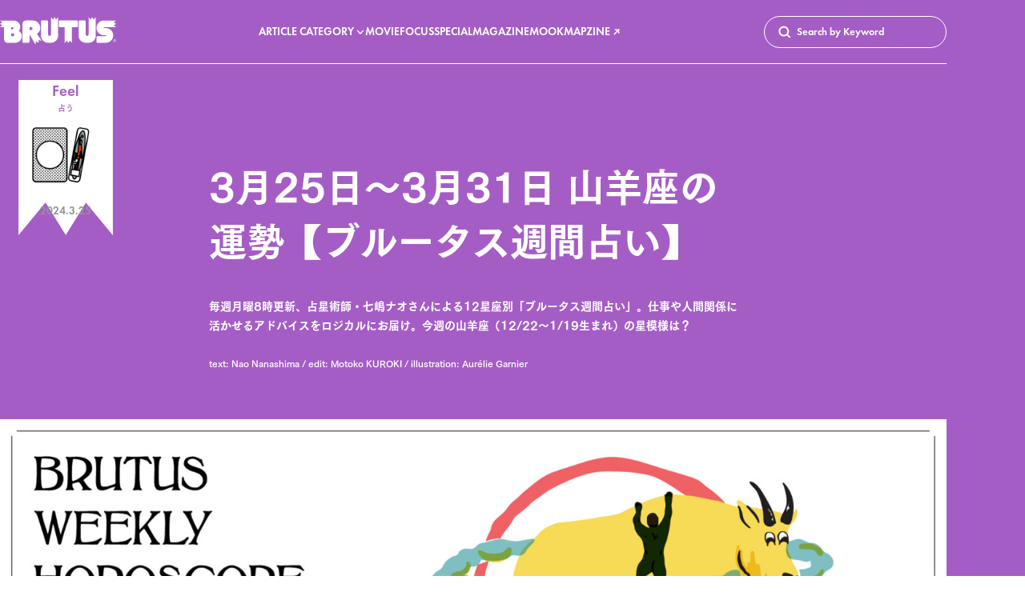

--- FILE ---
content_type: text/html; charset=utf-8
request_url: https://www.google.com/recaptcha/api2/aframe
body_size: 184
content:
<!DOCTYPE HTML><html><head><meta http-equiv="content-type" content="text/html; charset=UTF-8"></head><body><script nonce="H2y_Ydd-XOH6JkYk15OYpQ">/** Anti-fraud and anti-abuse applications only. See google.com/recaptcha */ try{var clients={'sodar':'https://pagead2.googlesyndication.com/pagead/sodar?'};window.addEventListener("message",function(a){try{if(a.source===window.parent){var b=JSON.parse(a.data);var c=clients[b['id']];if(c){var d=document.createElement('img');d.src=c+b['params']+'&rc='+(localStorage.getItem("rc::a")?sessionStorage.getItem("rc::b"):"");window.document.body.appendChild(d);sessionStorage.setItem("rc::e",parseInt(sessionStorage.getItem("rc::e")||0)+1);localStorage.setItem("rc::h",'1765679433770');}}}catch(b){}});window.parent.postMessage("_grecaptcha_ready", "*");}catch(b){}</script></body></html>

--- FILE ---
content_type: application/javascript
request_url: https://brutus.jp/wp-content/themes/brutus/assets/build/swiper.esm.1f105ea2.js
body_size: 15808
content:
var ce=Object.defineProperty;var u=(e,E)=>ce(e,"name",{value:E,configurable:!0});import{s as fe,$ as W,g as F,a as q,n as w,b as R,c as de,i as ue}from"./main.d8d84f85.js";import{A as qe,L as Be,N as Ne,P as Ve,d as _e,S as je,S as Fe}from"./main.d8d84f85.js";function xe({swiper:e,extendParams:E,on:c}){E({virtual:{enabled:!1,slides:[],cache:!0,renderSlide:null,renderExternal:null,renderExternalUpdate:!0,addSlidesBefore:0,addSlidesAfter:0}});let y;e.virtual={cache:{},from:void 0,to:void 0,slides:[],offset:0,slidesGrid:[]};function x(t,a){const n=e.params.virtual;if(n.cache&&e.virtual.cache[a])return e.virtual.cache[a];const m=n.renderSlide?W(n.renderSlide.call(e,t,a)):W(`<div class="${e.params.slideClass}" data-swiper-slide-index="${a}">${t}</div>`);return m.attr("data-swiper-slide-index")||m.attr("data-swiper-slide-index",a),n.cache&&(e.virtual.cache[a]=m),m}u(x,"renderSlide");function p(t){const{slidesPerView:a,slidesPerGroup:n,centeredSlides:m}=e.params,{addSlidesBefore:o,addSlidesAfter:d}=e.params.virtual,{from:r,to:h,slides:g,slidesGrid:$,offset:S}=e.virtual;e.params.cssMode||e.updateActiveIndex();const b=e.activeIndex||0;let z;e.rtlTranslate?z="right":z=e.isHorizontal()?"left":"top";let P,X;m?(P=Math.floor(a/2)+n+d,X=Math.floor(a/2)+n+o):(P=a+(n-1)+d,X=n+o);const C=Math.max((b||0)-X,0),Y=Math.min((b||0)+P,g.length-1),T=(e.slidesGrid[C]||0)-(e.slidesGrid[0]||0);Object.assign(e.virtual,{from:C,to:Y,offset:T,slidesGrid:e.slidesGrid});function A(){e.updateSlides(),e.updateProgress(),e.updateSlidesClasses(),e.lazy&&e.params.lazy.enabled&&e.lazy.load()}if(u(A,"onRendered"),r===C&&h===Y&&!t){e.slidesGrid!==$&&T!==S&&e.slides.css(z,`${T}px`),e.updateProgress();return}if(e.params.virtual.renderExternal){e.params.virtual.renderExternal.call(e,{offset:T,from:C,to:Y,slides:u(function(){const v=[];for(let M=C;M<=Y;M+=1)v.push(g[M]);return v},"getSlides")()}),e.params.virtual.renderExternalUpdate&&A();return}const H=[],L=[];if(t)e.$wrapperEl.find(`.${e.params.slideClass}`).remove();else for(let O=r;O<=h;O+=1)(O<C||O>Y)&&e.$wrapperEl.find(`.${e.params.slideClass}[data-swiper-slide-index="${O}"]`).remove();for(let O=0;O<g.length;O+=1)O>=C&&O<=Y&&(typeof h=="undefined"||t?L.push(O):(O>h&&L.push(O),O<r&&H.push(O)));L.forEach(O=>{e.$wrapperEl.append(x(g[O],O))}),H.sort((O,v)=>v-O).forEach(O=>{e.$wrapperEl.prepend(x(g[O],O))}),e.$wrapperEl.children(".swiper-slide").css(z,`${T}px`),A()}u(p,"update");function f(t){if(typeof t=="object"&&"length"in t)for(let a=0;a<t.length;a+=1)t[a]&&e.virtual.slides.push(t[a]);else e.virtual.slides.push(t);p(!0)}u(f,"appendSlide");function i(t){const a=e.activeIndex;let n=a+1,m=1;if(Array.isArray(t)){for(let o=0;o<t.length;o+=1)t[o]&&e.virtual.slides.unshift(t[o]);n=a+t.length,m=t.length}else e.virtual.slides.unshift(t);if(e.params.virtual.cache){const o=e.virtual.cache,d={};Object.keys(o).forEach(r=>{const h=o[r],g=h.attr("data-swiper-slide-index");g&&h.attr("data-swiper-slide-index",parseInt(g,10)+m),d[parseInt(r,10)+m]=h}),e.virtual.cache=d}p(!0),e.slideTo(n,0)}u(i,"prependSlide");function l(t){if(typeof t=="undefined"||t===null)return;let a=e.activeIndex;if(Array.isArray(t))for(let n=t.length-1;n>=0;n-=1)e.virtual.slides.splice(t[n],1),e.params.virtual.cache&&delete e.virtual.cache[t[n]],t[n]<a&&(a-=1),a=Math.max(a,0);else e.virtual.slides.splice(t,1),e.params.virtual.cache&&delete e.virtual.cache[t],t<a&&(a-=1),a=Math.max(a,0);p(!0),e.slideTo(a,0)}u(l,"removeSlide");function s(){e.virtual.slides=[],e.params.virtual.cache&&(e.virtual.cache={}),p(!0),e.slideTo(0,0)}u(s,"removeAllSlides"),c("beforeInit",()=>{!e.params.virtual.enabled||(e.virtual.slides=e.params.virtual.slides,e.classNames.push(`${e.params.containerModifierClass}virtual`),e.params.watchSlidesProgress=!0,e.originalParams.watchSlidesProgress=!0,e.params.initialSlide||p())}),c("setTranslate",()=>{!e.params.virtual.enabled||(e.params.cssMode&&!e._immediateVirtual?(clearTimeout(y),y=setTimeout(()=>{p()},100)):p())}),c("init update resize",()=>{!e.params.virtual.enabled||e.params.cssMode&&fe(e.wrapperEl,"--swiper-virtual-size",`${e.virtualSize}px`)}),Object.assign(e.virtual,{appendSlide:f,prependSlide:i,removeSlide:l,removeAllSlides:s,update:p})}u(xe,"Virtual");function ye({swiper:e,extendParams:E,on:c,emit:y}){const x=F(),p=q();e.keyboard={enabled:!1},E({keyboard:{enabled:!1,onlyInViewport:!0,pageUpDown:!0}});function f(s){if(!e.enabled)return;const{rtlTranslate:t}=e;let a=s;a.originalEvent&&(a=a.originalEvent);const n=a.keyCode||a.charCode,m=e.params.keyboard.pageUpDown,o=m&&n===33,d=m&&n===34,r=n===37,h=n===39,g=n===38,$=n===40;if(!e.allowSlideNext&&(e.isHorizontal()&&h||e.isVertical()&&$||d)||!e.allowSlidePrev&&(e.isHorizontal()&&r||e.isVertical()&&g||o))return!1;if(!(a.shiftKey||a.altKey||a.ctrlKey||a.metaKey)&&!(x.activeElement&&x.activeElement.nodeName&&(x.activeElement.nodeName.toLowerCase()==="input"||x.activeElement.nodeName.toLowerCase()==="textarea"))){if(e.params.keyboard.onlyInViewport&&(o||d||r||h||g||$)){let S=!1;if(e.$el.parents(`.${e.params.slideClass}`).length>0&&e.$el.parents(`.${e.params.slideActiveClass}`).length===0)return;const b=e.$el,z=b[0].clientWidth,P=b[0].clientHeight,X=p.innerWidth,C=p.innerHeight,Y=e.$el.offset();t&&(Y.left-=e.$el[0].scrollLeft);const T=[[Y.left,Y.top],[Y.left+z,Y.top],[Y.left,Y.top+P],[Y.left+z,Y.top+P]];for(let A=0;A<T.length;A+=1){const H=T[A];if(H[0]>=0&&H[0]<=X&&H[1]>=0&&H[1]<=C){if(H[0]===0&&H[1]===0)continue;S=!0}}if(!S)return}e.isHorizontal()?((o||d||r||h)&&(a.preventDefault?a.preventDefault():a.returnValue=!1),((d||h)&&!t||(o||r)&&t)&&e.slideNext(),((o||r)&&!t||(d||h)&&t)&&e.slidePrev()):((o||d||g||$)&&(a.preventDefault?a.preventDefault():a.returnValue=!1),(d||$)&&e.slideNext(),(o||g)&&e.slidePrev()),y("keyPress",n)}}u(f,"handle");function i(){e.keyboard.enabled||(W(x).on("keydown",f),e.keyboard.enabled=!0)}u(i,"enable");function l(){!e.keyboard.enabled||(W(x).off("keydown",f),e.keyboard.enabled=!1)}u(l,"disable"),c("init",()=>{e.params.keyboard.enabled&&i()}),c("destroy",()=>{e.keyboard.enabled&&l()}),Object.assign(e.keyboard,{enable:i,disable:l})}u(ye,"Keyboard");function be({swiper:e,extendParams:E,on:c,emit:y}){const x=q();E({mousewheel:{enabled:!1,releaseOnEdges:!1,invert:!1,forceToAxis:!1,sensitivity:1,eventsTarget:"container",thresholdDelta:null,thresholdTime:null}}),e.mousewheel={enabled:!1};let p,f=R(),i;const l=[];function s(g){let z=0,P=0,X=0,C=0;return"detail"in g&&(P=g.detail),"wheelDelta"in g&&(P=-g.wheelDelta/120),"wheelDeltaY"in g&&(P=-g.wheelDeltaY/120),"wheelDeltaX"in g&&(z=-g.wheelDeltaX/120),"axis"in g&&g.axis===g.HORIZONTAL_AXIS&&(z=P,P=0),X=z*10,C=P*10,"deltaY"in g&&(C=g.deltaY),"deltaX"in g&&(X=g.deltaX),g.shiftKey&&!X&&(X=C,C=0),(X||C)&&g.deltaMode&&(g.deltaMode===1?(X*=40,C*=40):(X*=800,C*=800)),X&&!z&&(z=X<1?-1:1),C&&!P&&(P=C<1?-1:1),{spinX:z,spinY:P,pixelX:X,pixelY:C}}u(s,"normalize");function t(){!e.enabled||(e.mouseEntered=!0)}u(t,"handleMouseEnter");function a(){!e.enabled||(e.mouseEntered=!1)}u(a,"handleMouseLeave");function n(g){return e.params.mousewheel.thresholdDelta&&g.delta<e.params.mousewheel.thresholdDelta||e.params.mousewheel.thresholdTime&&R()-f<e.params.mousewheel.thresholdTime?!1:g.delta>=6&&R()-f<60?!0:(g.direction<0?(!e.isEnd||e.params.loop)&&!e.animating&&(e.slideNext(),y("scroll",g.raw)):(!e.isBeginning||e.params.loop)&&!e.animating&&(e.slidePrev(),y("scroll",g.raw)),f=new x.Date().getTime(),!1)}u(n,"animateSlider");function m(g){const $=e.params.mousewheel;if(g.direction<0){if(e.isEnd&&!e.params.loop&&$.releaseOnEdges)return!0}else if(e.isBeginning&&!e.params.loop&&$.releaseOnEdges)return!0;return!1}u(m,"releaseScroll");function o(g){let $=g,S=!0;if(!e.enabled)return;const b=e.params.mousewheel;e.params.cssMode&&$.preventDefault();let z=e.$el;if(e.params.mousewheel.eventsTarget!=="container"&&(z=W(e.params.mousewheel.eventsTarget)),!e.mouseEntered&&!z[0].contains($.target)&&!b.releaseOnEdges)return!0;$.originalEvent&&($=$.originalEvent);let P=0;const X=e.rtlTranslate?-1:1,C=s($);if(b.forceToAxis)if(e.isHorizontal())if(Math.abs(C.pixelX)>Math.abs(C.pixelY))P=-C.pixelX*X;else return!0;else if(Math.abs(C.pixelY)>Math.abs(C.pixelX))P=-C.pixelY;else return!0;else P=Math.abs(C.pixelX)>Math.abs(C.pixelY)?-C.pixelX*X:-C.pixelY;if(P===0)return!0;b.invert&&(P=-P);let Y=e.getTranslate()+P*b.sensitivity;if(Y>=e.minTranslate()&&(Y=e.minTranslate()),Y<=e.maxTranslate()&&(Y=e.maxTranslate()),S=e.params.loop?!0:!(Y===e.minTranslate()||Y===e.maxTranslate()),S&&e.params.nested&&$.stopPropagation(),!e.params.freeMode||!e.params.freeMode.enabled){const T={time:R(),delta:Math.abs(P),direction:Math.sign(P),raw:g};l.length>=2&&l.shift();const A=l.length?l[l.length-1]:void 0;if(l.push(T),A?(T.direction!==A.direction||T.delta>A.delta||T.time>A.time+150)&&n(T):n(T),m(T))return!0}else{const T={time:R(),delta:Math.abs(P),direction:Math.sign(P)},A=i&&T.time<i.time+500&&T.delta<=i.delta&&T.direction===i.direction;if(!A){i=void 0,e.params.loop&&e.loopFix();let H=e.getTranslate()+P*b.sensitivity;const L=e.isBeginning,O=e.isEnd;if(H>=e.minTranslate()&&(H=e.minTranslate()),H<=e.maxTranslate()&&(H=e.maxTranslate()),e.setTransition(0),e.setTranslate(H),e.updateProgress(),e.updateActiveIndex(),e.updateSlidesClasses(),(!L&&e.isBeginning||!O&&e.isEnd)&&e.updateSlidesClasses(),e.params.freeMode.sticky){clearTimeout(p),p=void 0,l.length>=15&&l.shift();const v=l.length?l[l.length-1]:void 0,M=l[0];if(l.push(T),v&&(T.delta>v.delta||T.direction!==v.direction))l.splice(0);else if(l.length>=15&&T.time-M.time<500&&M.delta-T.delta>=1&&T.delta<=6){const I=P>0?.8:.2;i=T,l.splice(0),p=w(()=>{e.slideToClosest(e.params.speed,!0,void 0,I)},0)}p||(p=w(()=>{i=T,l.splice(0),e.slideToClosest(e.params.speed,!0,void 0,.5)},500))}if(A||y("scroll",$),e.params.autoplay&&e.params.autoplayDisableOnInteraction&&e.autoplay.stop(),H===e.minTranslate()||H===e.maxTranslate())return!0}}return $.preventDefault?$.preventDefault():$.returnValue=!1,!1}u(o,"handle");function d(g){let $=e.$el;e.params.mousewheel.eventsTarget!=="container"&&($=W(e.params.mousewheel.eventsTarget)),$[g]("mouseenter",t),$[g]("mouseleave",a),$[g]("wheel",o)}u(d,"events");function r(){return e.params.cssMode?(e.wrapperEl.removeEventListener("wheel",o),!0):e.mousewheel.enabled?!1:(d("on"),e.mousewheel.enabled=!0,!0)}u(r,"enable");function h(){return e.params.cssMode?(e.wrapperEl.addEventListener(event,o),!0):e.mousewheel.enabled?(d("off"),e.mousewheel.enabled=!1,!0):!1}u(h,"disable"),c("init",()=>{!e.params.mousewheel.enabled&&e.params.cssMode&&h(),e.params.mousewheel.enabled&&r()}),c("destroy",()=>{e.params.cssMode&&r(),e.mousewheel.enabled&&h()}),Object.assign(e.mousewheel,{enable:r,disable:h})}u(be,"Mousewheel");function Te({swiper:e,extendParams:E,on:c}){E({parallax:{enabled:!1}});const y=u((f,i)=>{const{rtl:l}=e,s=W(f),t=l?-1:1,a=s.attr("data-swiper-parallax")||"0";let n=s.attr("data-swiper-parallax-x"),m=s.attr("data-swiper-parallax-y");const o=s.attr("data-swiper-parallax-scale"),d=s.attr("data-swiper-parallax-opacity");if(n||m?(n=n||"0",m=m||"0"):e.isHorizontal()?(n=a,m="0"):(m=a,n="0"),n.indexOf("%")>=0?n=`${parseInt(n,10)*i*t}%`:n=`${n*i*t}px`,m.indexOf("%")>=0?m=`${parseInt(m,10)*i}%`:m=`${m*i}px`,typeof d!="undefined"&&d!==null){const r=d-(d-1)*(1-Math.abs(i));s[0].style.opacity=r}if(typeof o=="undefined"||o===null)s.transform(`translate3d(${n}, ${m}, 0px)`);else{const r=o-(o-1)*(1-Math.abs(i));s.transform(`translate3d(${n}, ${m}, 0px) scale(${r})`)}},"setTransform"),x=u(()=>{const{$el:f,slides:i,progress:l,snapGrid:s}=e;f.children("[data-swiper-parallax], [data-swiper-parallax-x], [data-swiper-parallax-y], [data-swiper-parallax-opacity], [data-swiper-parallax-scale]").each(t=>{y(t,l)}),i.each((t,a)=>{let n=t.progress;e.params.slidesPerGroup>1&&e.params.slidesPerView!=="auto"&&(n+=Math.ceil(a/2)-l*(s.length-1)),n=Math.min(Math.max(n,-1),1),W(t).find("[data-swiper-parallax], [data-swiper-parallax-x], [data-swiper-parallax-y], [data-swiper-parallax-opacity], [data-swiper-parallax-scale]").each(m=>{y(m,n)})})},"setTranslate"),p=u((f=e.params.speed)=>{const{$el:i}=e;i.find("[data-swiper-parallax], [data-swiper-parallax-x], [data-swiper-parallax-y], [data-swiper-parallax-opacity], [data-swiper-parallax-scale]").each(l=>{const s=W(l);let t=parseInt(s.attr("data-swiper-parallax-duration"),10)||f;f===0&&(t=0),s.transition(t)})},"setTransition");c("beforeInit",()=>{!e.params.parallax.enabled||(e.params.watchSlidesProgress=!0,e.originalParams.watchSlidesProgress=!0)}),c("init",()=>{!e.params.parallax.enabled||x()}),c("setTranslate",()=>{!e.params.parallax.enabled||x()}),c("setTransition",(f,i)=>{!e.params.parallax.enabled||p(i)})}u(Te,"Parallax");function Me({swiper:e,extendParams:E,on:c,emit:y}){const x=q();E({zoom:{enabled:!1,maxRatio:3,minRatio:1,toggle:!0,containerClass:"swiper-zoom-container",zoomedSlideClass:"swiper-slide-zoomed"}}),e.zoom={enabled:!1};let p=1,f=!1,i,l,s;const t={$slideEl:void 0,slideWidth:void 0,slideHeight:void 0,$imageEl:void 0,$imageWrapEl:void 0,maxRatio:3},a={isTouched:void 0,isMoved:void 0,currentX:void 0,currentY:void 0,minX:void 0,minY:void 0,maxX:void 0,maxY:void 0,width:void 0,height:void 0,startX:void 0,startY:void 0,touchesStart:{},touchesCurrent:{}},n={x:void 0,y:void 0,prevPositionX:void 0,prevPositionY:void 0,prevTime:void 0};let m=1;Object.defineProperty(e.zoom,"scale",{get(){return m},set(v){if(m!==v){const M=t.$imageEl?t.$imageEl[0]:void 0,I=t.$slideEl?t.$slideEl[0]:void 0;y("zoomChange",v,M,I)}m=v}});function o(v){if(v.targetTouches.length<2)return 1;const M=v.targetTouches[0].pageX,I=v.targetTouches[0].pageY,D=v.targetTouches[1].pageX,k=v.targetTouches[1].pageY;return Math.sqrt((D-M)**2+(k-I)**2)}u(o,"getDistanceBetweenTouches");function d(v){const M=e.support,I=e.params.zoom;if(l=!1,s=!1,!M.gestures){if(v.type!=="touchstart"||v.type==="touchstart"&&v.targetTouches.length<2)return;l=!0,t.scaleStart=o(v)}if((!t.$slideEl||!t.$slideEl.length)&&(t.$slideEl=W(v.target).closest(`.${e.params.slideClass}`),t.$slideEl.length===0&&(t.$slideEl=e.slides.eq(e.activeIndex)),t.$imageEl=t.$slideEl.find(`.${I.containerClass}`).eq(0).find("picture, img, svg, canvas, .swiper-zoom-target").eq(0),t.$imageWrapEl=t.$imageEl.parent(`.${I.containerClass}`),t.maxRatio=t.$imageWrapEl.attr("data-swiper-zoom")||I.maxRatio,t.$imageWrapEl.length===0)){t.$imageEl=void 0;return}t.$imageEl&&t.$imageEl.transition(0),f=!0}u(d,"onGestureStart");function r(v){const M=e.support,I=e.params.zoom,D=e.zoom;if(!M.gestures){if(v.type!=="touchmove"||v.type==="touchmove"&&v.targetTouches.length<2)return;s=!0,t.scaleMove=o(v)}if(!t.$imageEl||t.$imageEl.length===0){v.type==="gesturechange"&&d(v);return}M.gestures?D.scale=v.scale*p:D.scale=t.scaleMove/t.scaleStart*p,D.scale>t.maxRatio&&(D.scale=t.maxRatio-1+(D.scale-t.maxRatio+1)**.5),D.scale<I.minRatio&&(D.scale=I.minRatio+1-(I.minRatio-D.scale+1)**.5),t.$imageEl.transform(`translate3d(0,0,0) scale(${D.scale})`)}u(r,"onGestureChange");function h(v){const M=e.device,I=e.support,D=e.params.zoom,k=e.zoom;if(!I.gestures){if(!l||!s||v.type!=="touchend"||v.type==="touchend"&&v.changedTouches.length<2&&!M.android)return;l=!1,s=!1}!t.$imageEl||t.$imageEl.length===0||(k.scale=Math.max(Math.min(k.scale,t.maxRatio),D.minRatio),t.$imageEl.transition(e.params.speed).transform(`translate3d(0,0,0) scale(${k.scale})`),p=k.scale,f=!1,k.scale===1&&(t.$slideEl=void 0))}u(h,"onGestureEnd");function g(v){const M=e.device;!t.$imageEl||t.$imageEl.length===0||a.isTouched||(M.android&&v.cancelable&&v.preventDefault(),a.isTouched=!0,a.touchesStart.x=v.type==="touchstart"?v.targetTouches[0].pageX:v.pageX,a.touchesStart.y=v.type==="touchstart"?v.targetTouches[0].pageY:v.pageY)}u(g,"onTouchStart");function $(v){const M=e.zoom;if(!t.$imageEl||t.$imageEl.length===0||(e.allowClick=!1,!a.isTouched||!t.$slideEl))return;a.isMoved||(a.width=t.$imageEl[0].offsetWidth,a.height=t.$imageEl[0].offsetHeight,a.startX=de(t.$imageWrapEl[0],"x")||0,a.startY=de(t.$imageWrapEl[0],"y")||0,t.slideWidth=t.$slideEl[0].offsetWidth,t.slideHeight=t.$slideEl[0].offsetHeight,t.$imageWrapEl.transition(0));const I=a.width*M.scale,D=a.height*M.scale;if(!(I<t.slideWidth&&D<t.slideHeight)){if(a.minX=Math.min(t.slideWidth/2-I/2,0),a.maxX=-a.minX,a.minY=Math.min(t.slideHeight/2-D/2,0),a.maxY=-a.minY,a.touchesCurrent.x=v.type==="touchmove"?v.targetTouches[0].pageX:v.pageX,a.touchesCurrent.y=v.type==="touchmove"?v.targetTouches[0].pageY:v.pageY,!a.isMoved&&!f){if(e.isHorizontal()&&(Math.floor(a.minX)===Math.floor(a.startX)&&a.touchesCurrent.x<a.touchesStart.x||Math.floor(a.maxX)===Math.floor(a.startX)&&a.touchesCurrent.x>a.touchesStart.x)){a.isTouched=!1;return}if(!e.isHorizontal()&&(Math.floor(a.minY)===Math.floor(a.startY)&&a.touchesCurrent.y<a.touchesStart.y||Math.floor(a.maxY)===Math.floor(a.startY)&&a.touchesCurrent.y>a.touchesStart.y)){a.isTouched=!1;return}}v.cancelable&&v.preventDefault(),v.stopPropagation(),a.isMoved=!0,a.currentX=a.touchesCurrent.x-a.touchesStart.x+a.startX,a.currentY=a.touchesCurrent.y-a.touchesStart.y+a.startY,a.currentX<a.minX&&(a.currentX=a.minX+1-(a.minX-a.currentX+1)**.8),a.currentX>a.maxX&&(a.currentX=a.maxX-1+(a.currentX-a.maxX+1)**.8),a.currentY<a.minY&&(a.currentY=a.minY+1-(a.minY-a.currentY+1)**.8),a.currentY>a.maxY&&(a.currentY=a.maxY-1+(a.currentY-a.maxY+1)**.8),n.prevPositionX||(n.prevPositionX=a.touchesCurrent.x),n.prevPositionY||(n.prevPositionY=a.touchesCurrent.y),n.prevTime||(n.prevTime=Date.now()),n.x=(a.touchesCurrent.x-n.prevPositionX)/(Date.now()-n.prevTime)/2,n.y=(a.touchesCurrent.y-n.prevPositionY)/(Date.now()-n.prevTime)/2,Math.abs(a.touchesCurrent.x-n.prevPositionX)<2&&(n.x=0),Math.abs(a.touchesCurrent.y-n.prevPositionY)<2&&(n.y=0),n.prevPositionX=a.touchesCurrent.x,n.prevPositionY=a.touchesCurrent.y,n.prevTime=Date.now(),t.$imageWrapEl.transform(`translate3d(${a.currentX}px, ${a.currentY}px,0)`)}}u($,"onTouchMove");function S(){const v=e.zoom;if(!t.$imageEl||t.$imageEl.length===0)return;if(!a.isTouched||!a.isMoved){a.isTouched=!1,a.isMoved=!1;return}a.isTouched=!1,a.isMoved=!1;let M=300,I=300;const D=n.x*M,k=a.currentX+D,_=n.y*I,j=a.currentY+_;n.x!==0&&(M=Math.abs((k-a.currentX)/n.x)),n.y!==0&&(I=Math.abs((j-a.currentY)/n.y));const Z=Math.max(M,I);a.currentX=k,a.currentY=j;const K=a.width*v.scale,G=a.height*v.scale;a.minX=Math.min(t.slideWidth/2-K/2,0),a.maxX=-a.minX,a.minY=Math.min(t.slideHeight/2-G/2,0),a.maxY=-a.minY,a.currentX=Math.max(Math.min(a.currentX,a.maxX),a.minX),a.currentY=Math.max(Math.min(a.currentY,a.maxY),a.minY),t.$imageWrapEl.transition(Z).transform(`translate3d(${a.currentX}px, ${a.currentY}px,0)`)}u(S,"onTouchEnd");function b(){const v=e.zoom;t.$slideEl&&e.previousIndex!==e.activeIndex&&(t.$imageEl&&t.$imageEl.transform("translate3d(0,0,0) scale(1)"),t.$imageWrapEl&&t.$imageWrapEl.transform("translate3d(0,0,0)"),v.scale=1,p=1,t.$slideEl=void 0,t.$imageEl=void 0,t.$imageWrapEl=void 0)}u(b,"onTransitionEnd");function z(v){const M=e.zoom,I=e.params.zoom;if(t.$slideEl||(v&&v.target&&(t.$slideEl=W(v.target).closest(`.${e.params.slideClass}`)),t.$slideEl||(e.params.virtual&&e.params.virtual.enabled&&e.virtual?t.$slideEl=e.$wrapperEl.children(`.${e.params.slideActiveClass}`):t.$slideEl=e.slides.eq(e.activeIndex)),t.$imageEl=t.$slideEl.find(`.${I.containerClass}`).eq(0).find("picture, img, svg, canvas, .swiper-zoom-target").eq(0),t.$imageWrapEl=t.$imageEl.parent(`.${I.containerClass}`)),!t.$imageEl||t.$imageEl.length===0||!t.$imageWrapEl||t.$imageWrapEl.length===0)return;e.params.cssMode&&(e.wrapperEl.style.overflow="hidden",e.wrapperEl.style.touchAction="none"),t.$slideEl.addClass(`${I.zoomedSlideClass}`);let D,k,_,j,Z,K,G,B,le,oe,ie,re,J,Q,te,ae,ne,se;typeof a.touchesStart.x=="undefined"&&v?(D=v.type==="touchend"?v.changedTouches[0].pageX:v.pageX,k=v.type==="touchend"?v.changedTouches[0].pageY:v.pageY):(D=a.touchesStart.x,k=a.touchesStart.y),M.scale=t.$imageWrapEl.attr("data-swiper-zoom")||I.maxRatio,p=t.$imageWrapEl.attr("data-swiper-zoom")||I.maxRatio,v?(ne=t.$slideEl[0].offsetWidth,se=t.$slideEl[0].offsetHeight,_=t.$slideEl.offset().left+x.scrollX,j=t.$slideEl.offset().top+x.scrollY,Z=_+ne/2-D,K=j+se/2-k,le=t.$imageEl[0].offsetWidth,oe=t.$imageEl[0].offsetHeight,ie=le*M.scale,re=oe*M.scale,J=Math.min(ne/2-ie/2,0),Q=Math.min(se/2-re/2,0),te=-J,ae=-Q,G=Z*M.scale,B=K*M.scale,G<J&&(G=J),G>te&&(G=te),B<Q&&(B=Q),B>ae&&(B=ae)):(G=0,B=0),t.$imageWrapEl.transition(300).transform(`translate3d(${G}px, ${B}px,0)`),t.$imageEl.transition(300).transform(`translate3d(0,0,0) scale(${M.scale})`)}u(z,"zoomIn");function P(){const v=e.zoom,M=e.params.zoom;t.$slideEl||(e.params.virtual&&e.params.virtual.enabled&&e.virtual?t.$slideEl=e.$wrapperEl.children(`.${e.params.slideActiveClass}`):t.$slideEl=e.slides.eq(e.activeIndex),t.$imageEl=t.$slideEl.find(`.${M.containerClass}`).eq(0).find("picture, img, svg, canvas, .swiper-zoom-target").eq(0),t.$imageWrapEl=t.$imageEl.parent(`.${M.containerClass}`)),!(!t.$imageEl||t.$imageEl.length===0||!t.$imageWrapEl||t.$imageWrapEl.length===0)&&(e.params.cssMode&&(e.wrapperEl.style.overflow="",e.wrapperEl.style.touchAction=""),v.scale=1,p=1,t.$imageWrapEl.transition(300).transform("translate3d(0,0,0)"),t.$imageEl.transition(300).transform("translate3d(0,0,0) scale(1)"),t.$slideEl.removeClass(`${M.zoomedSlideClass}`),t.$slideEl=void 0)}u(P,"zoomOut");function X(v){const M=e.zoom;M.scale&&M.scale!==1?P():z(v)}u(X,"zoomToggle");function C(){const v=e.support,M=e.touchEvents.start==="touchstart"&&v.passiveListener&&e.params.passiveListeners?{passive:!0,capture:!1}:!1,I=v.passiveListener?{passive:!1,capture:!0}:!0;return{passiveListener:M,activeListenerWithCapture:I}}u(C,"getListeners");function Y(){return`.${e.params.slideClass}`}u(Y,"getSlideSelector");function T(v){const{passiveListener:M}=C(),I=Y();e.$wrapperEl[v]("gesturestart",I,d,M),e.$wrapperEl[v]("gesturechange",I,r,M),e.$wrapperEl[v]("gestureend",I,h,M)}u(T,"toggleGestures");function A(){i||(i=!0,T("on"))}u(A,"enableGestures");function H(){!i||(i=!1,T("off"))}u(H,"disableGestures");function L(){const v=e.zoom;if(v.enabled)return;v.enabled=!0;const M=e.support,{passiveListener:I,activeListenerWithCapture:D}=C(),k=Y();M.gestures?(e.$wrapperEl.on(e.touchEvents.start,A,I),e.$wrapperEl.on(e.touchEvents.end,H,I)):e.touchEvents.start==="touchstart"&&(e.$wrapperEl.on(e.touchEvents.start,k,d,I),e.$wrapperEl.on(e.touchEvents.move,k,r,D),e.$wrapperEl.on(e.touchEvents.end,k,h,I),e.touchEvents.cancel&&e.$wrapperEl.on(e.touchEvents.cancel,k,h,I)),e.$wrapperEl.on(e.touchEvents.move,`.${e.params.zoom.containerClass}`,$,D)}u(L,"enable");function O(){const v=e.zoom;if(!v.enabled)return;const M=e.support;v.enabled=!1;const{passiveListener:I,activeListenerWithCapture:D}=C(),k=Y();M.gestures?(e.$wrapperEl.off(e.touchEvents.start,A,I),e.$wrapperEl.off(e.touchEvents.end,H,I)):e.touchEvents.start==="touchstart"&&(e.$wrapperEl.off(e.touchEvents.start,k,d,I),e.$wrapperEl.off(e.touchEvents.move,k,r,D),e.$wrapperEl.off(e.touchEvents.end,k,h,I),e.touchEvents.cancel&&e.$wrapperEl.off(e.touchEvents.cancel,k,h,I)),e.$wrapperEl.off(e.touchEvents.move,`.${e.params.zoom.containerClass}`,$,D)}u(O,"disable"),c("init",()=>{e.params.zoom.enabled&&L()}),c("destroy",()=>{O()}),c("touchStart",(v,M)=>{!e.zoom.enabled||g(M)}),c("touchEnd",(v,M)=>{!e.zoom.enabled||S()}),c("doubleTap",(v,M)=>{!e.animating&&e.params.zoom.enabled&&e.zoom.enabled&&e.params.zoom.toggle&&X(M)}),c("transitionEnd",()=>{e.zoom.enabled&&e.params.zoom.enabled&&b()}),c("slideChange",()=>{e.zoom.enabled&&e.params.zoom.enabled&&e.params.cssMode&&b()}),Object.assign(e.zoom,{enable:L,disable:O,in:z,out:P,toggle:X})}u(Me,"Zoom");function Se({swiper:e,extendParams:E,on:c}){E({controller:{control:void 0,inverse:!1,by:"slide"}}),e.controller={control:void 0};function y(l,s){const t=u(function(){let o,d,r;return(h,g)=>{for(d=-1,o=h.length;o-d>1;)r=o+d>>1,h[r]<=g?d=r:o=r;return o}},"search")();this.x=l,this.y=s,this.lastIndex=l.length-1;let a,n;return this.interpolate=u(function(o){return o?(n=t(this.x,o),a=n-1,(o-this.x[a])*(this.y[n]-this.y[a])/(this.x[n]-this.x[a])+this.y[a]):0},"interpolate"),this}u(y,"LinearSpline");function x(l){e.controller.spline||(e.controller.spline=e.params.loop?new y(e.slidesGrid,l.slidesGrid):new y(e.snapGrid,l.snapGrid))}u(x,"getInterpolateFunction");function p(l,s){const t=e.controller.control;let a,n;const m=e.constructor;function o(d){const r=e.rtlTranslate?-e.translate:e.translate;e.params.controller.by==="slide"&&(x(d),n=-e.controller.spline.interpolate(-r)),(!n||e.params.controller.by==="container")&&(a=(d.maxTranslate()-d.minTranslate())/(e.maxTranslate()-e.minTranslate()),n=(r-e.minTranslate())*a+d.minTranslate()),e.params.controller.inverse&&(n=d.maxTranslate()-n),d.updateProgress(n),d.setTranslate(n,e),d.updateActiveIndex(),d.updateSlidesClasses()}if(u(o,"setControlledTranslate"),Array.isArray(t))for(let d=0;d<t.length;d+=1)t[d]!==s&&t[d]instanceof m&&o(t[d]);else t instanceof m&&s!==t&&o(t)}u(p,"setTranslate");function f(l,s){const t=e.constructor,a=e.controller.control;let n;function m(o){o.setTransition(l,e),l!==0&&(o.transitionStart(),o.params.autoHeight&&w(()=>{o.updateAutoHeight()}),o.$wrapperEl.transitionEnd(()=>{!a||(o.params.loop&&e.params.controller.by==="slide"&&o.loopFix(),o.transitionEnd())}))}if(u(m,"setControlledTransition"),Array.isArray(a))for(n=0;n<a.length;n+=1)a[n]!==s&&a[n]instanceof t&&m(a[n]);else a instanceof t&&s!==a&&m(a)}u(f,"setTransition");function i(){!e.controller.control||e.controller.spline&&(e.controller.spline=void 0,delete e.controller.spline)}u(i,"removeSpline"),c("beforeInit",()=>{e.controller.control=e.params.controller.control}),c("update",()=>{i()}),c("resize",()=>{i()}),c("observerUpdate",()=>{i()}),c("setTranslate",(l,s,t)=>{!e.controller.control||e.controller.setTranslate(s,t)}),c("setTransition",(l,s,t)=>{!e.controller.control||e.controller.setTransition(s,t)}),Object.assign(e.controller,{setTranslate:p,setTransition:f})}u(Se,"Controller");function Ce({swiper:e,extendParams:E,on:c}){E({history:{enabled:!1,root:"",replaceState:!1,key:"slides"}});let y=!1,x={};const p=u(n=>n.toString().replace(/\s+/g,"-").replace(/[^\w-]+/g,"").replace(/--+/g,"-").replace(/^-+/,"").replace(/-+$/,""),"slugify"),f=u(n=>{const m=q();let o;n?o=new URL(n):o=m.location;const d=o.pathname.slice(1).split("/").filter($=>$!==""),r=d.length,h=d[r-2],g=d[r-1];return{key:h,value:g}},"getPathValues"),i=u((n,m)=>{const o=q();if(!y||!e.params.history.enabled)return;let d;e.params.url?d=new URL(e.params.url):d=o.location;const r=e.slides.eq(m);let h=p(r.attr("data-history"));if(e.params.history.root.length>0){let $=e.params.history.root;$[$.length-1]==="/"&&($=$.slice(0,$.length-1)),h=`${$}/${n}/${h}`}else d.pathname.includes(n)||(h=`${n}/${h}`);const g=o.history.state;g&&g.value===h||(e.params.history.replaceState?o.history.replaceState({value:h},null,h):o.history.pushState({value:h},null,h))},"setHistory"),l=u((n,m,o)=>{if(m)for(let d=0,r=e.slides.length;d<r;d+=1){const h=e.slides.eq(d);if(p(h.attr("data-history"))===m&&!h.hasClass(e.params.slideDuplicateClass)){const $=h.index();e.slideTo($,n,o)}}else e.slideTo(0,n,o)},"scrollToSlide"),s=u(()=>{x=f(e.params.url),l(e.params.speed,e.paths.value,!1)},"setHistoryPopState"),t=u(()=>{const n=q();if(!!e.params.history){if(!n.history||!n.history.pushState){e.params.history.enabled=!1,e.params.hashNavigation.enabled=!0;return}y=!0,x=f(e.params.url),!(!x.key&&!x.value)&&(l(0,x.value,e.params.runCallbacksOnInit),e.params.history.replaceState||n.addEventListener("popstate",s))}},"init"),a=u(()=>{const n=q();e.params.history.replaceState||n.removeEventListener("popstate",s)},"destroy");c("init",()=>{e.params.history.enabled&&t()}),c("destroy",()=>{e.params.history.enabled&&a()}),c("transitionEnd _freeModeNoMomentumRelease",()=>{y&&i(e.params.history.key,e.activeIndex)}),c("slideChange",()=>{y&&e.params.cssMode&&i(e.params.history.key,e.activeIndex)})}u(Ce,"History");function Pe({swiper:e,extendParams:E,emit:c,on:y}){let x=!1;const p=F(),f=q();E({hashNavigation:{enabled:!1,replaceState:!1,watchState:!1}});const i=u(()=>{c("hashChange");const a=p.location.hash.replace("#",""),n=e.slides.eq(e.activeIndex).attr("data-hash");if(a!==n){const m=e.$wrapperEl.children(`.${e.params.slideClass}[data-hash="${a}"]`).index();if(typeof m=="undefined")return;e.slideTo(m)}},"onHashChange"),l=u(()=>{if(!(!x||!e.params.hashNavigation.enabled))if(e.params.hashNavigation.replaceState&&f.history&&f.history.replaceState)f.history.replaceState(null,null,`#${e.slides.eq(e.activeIndex).attr("data-hash")}`||""),c("hashSet");else{const a=e.slides.eq(e.activeIndex),n=a.attr("data-hash")||a.attr("data-history");p.location.hash=n||"",c("hashSet")}},"setHash"),s=u(()=>{if(!e.params.hashNavigation.enabled||e.params.history&&e.params.history.enabled)return;x=!0;const a=p.location.hash.replace("#","");if(a)for(let m=0,o=e.slides.length;m<o;m+=1){const d=e.slides.eq(m);if((d.attr("data-hash")||d.attr("data-history"))===a&&!d.hasClass(e.params.slideDuplicateClass)){const h=d.index();e.slideTo(h,0,e.params.runCallbacksOnInit,!0)}}e.params.hashNavigation.watchState&&W(f).on("hashchange",i)},"init"),t=u(()=>{e.params.hashNavigation.watchState&&W(f).off("hashchange",i)},"destroy");y("init",()=>{e.params.hashNavigation.enabled&&s()}),y("destroy",()=>{e.params.hashNavigation.enabled&&t()}),y("transitionEnd _freeModeNoMomentumRelease",()=>{x&&l()}),y("slideChange",()=>{x&&e.params.cssMode&&l()})}u(Pe,"HashNavigation");function ze({swiper:e,extendParams:E,on:c,emit:y}){let x;e.autoplay={running:!1,paused:!1},E({autoplay:{enabled:!1,delay:3e3,waitForTransition:!0,disableOnInteraction:!0,stopOnLastSlide:!1,reverseDirection:!1,pauseOnMouseEnter:!1}});function p(){const d=e.slides.eq(e.activeIndex);let r=e.params.autoplay.delay;d.attr("data-swiper-autoplay")&&(r=d.attr("data-swiper-autoplay")||e.params.autoplay.delay),clearTimeout(x),x=w(()=>{let h;e.params.autoplay.reverseDirection?e.params.loop?(e.loopFix(),h=e.slidePrev(e.params.speed,!0,!0),y("autoplay")):e.isBeginning?e.params.autoplay.stopOnLastSlide?i():(h=e.slideTo(e.slides.length-1,e.params.speed,!0,!0),y("autoplay")):(h=e.slidePrev(e.params.speed,!0,!0),y("autoplay")):e.params.loop?(e.loopFix(),h=e.slideNext(e.params.speed,!0,!0),y("autoplay")):e.isEnd?e.params.autoplay.stopOnLastSlide?i():(h=e.slideTo(0,e.params.speed,!0,!0),y("autoplay")):(h=e.slideNext(e.params.speed,!0,!0),y("autoplay")),(e.params.cssMode&&e.autoplay.running||h===!1)&&p()},r)}u(p,"run");function f(){return typeof x!="undefined"||e.autoplay.running?!1:(e.autoplay.running=!0,y("autoplayStart"),p(),!0)}u(f,"start");function i(){return!e.autoplay.running||typeof x=="undefined"?!1:(x&&(clearTimeout(x),x=void 0),e.autoplay.running=!1,y("autoplayStop"),!0)}u(i,"stop");function l(d){!e.autoplay.running||e.autoplay.paused||(x&&clearTimeout(x),e.autoplay.paused=!0,d===0||!e.params.autoplay.waitForTransition?(e.autoplay.paused=!1,p()):["transitionend","webkitTransitionEnd"].forEach(r=>{e.$wrapperEl[0].addEventListener(r,t)}))}u(l,"pause");function s(){const d=F();d.visibilityState==="hidden"&&e.autoplay.running&&l(),d.visibilityState==="visible"&&e.autoplay.paused&&(p(),e.autoplay.paused=!1)}u(s,"onVisibilityChange");function t(d){!e||e.destroyed||!e.$wrapperEl||d.target===e.$wrapperEl[0]&&(["transitionend","webkitTransitionEnd"].forEach(r=>{e.$wrapperEl[0].removeEventListener(r,t)}),e.autoplay.paused=!1,e.autoplay.running?p():i())}u(t,"onTransitionEnd");function a(){e.params.autoplay.disableOnInteraction?i():l(),["transitionend","webkitTransitionEnd"].forEach(d=>{e.$wrapperEl[0].removeEventListener(d,t)})}u(a,"onMouseEnter");function n(){e.params.autoplay.disableOnInteraction||(e.autoplay.paused=!1,p())}u(n,"onMouseLeave");function m(){e.params.autoplay.pauseOnMouseEnter&&(e.$el.on("mouseenter",a),e.$el.on("mouseleave",n))}u(m,"attachMouseEvents");function o(){e.$el.off("mouseenter",a),e.$el.off("mouseleave",n)}u(o,"detachMouseEvents"),c("init",()=>{e.params.autoplay.enabled&&(f(),F().addEventListener("visibilitychange",s),m())}),c("beforeTransitionStart",(d,r,h)=>{e.autoplay.running&&(h||!e.params.autoplay.disableOnInteraction?e.autoplay.pause(r):i())}),c("sliderFirstMove",()=>{e.autoplay.running&&(e.params.autoplay.disableOnInteraction?i():l())}),c("touchEnd",()=>{e.params.cssMode&&e.autoplay.paused&&!e.params.autoplay.disableOnInteraction&&p()}),c("destroy",()=>{o(),e.autoplay.running&&i(),F().removeEventListener("visibilitychange",s)}),Object.assign(e.autoplay,{pause:l,run:p,start:f,stop:i})}u(ze,"Autoplay");function Ie({swiper:e,extendParams:E,on:c}){E({thumbs:{swiper:null,multipleActiveThumbs:!0,autoScrollOffset:0,slideThumbActiveClass:"swiper-slide-thumb-active",thumbsContainerClass:"swiper-thumbs"}});let y=!1,x=!1;e.thumbs={swiper:null};function p(){const l=e.thumbs.swiper;if(!l)return;const s=l.clickedIndex,t=l.clickedSlide;if(t&&W(t).hasClass(e.params.thumbs.slideThumbActiveClass)||typeof s=="undefined"||s===null)return;let a;if(l.params.loop?a=parseInt(W(l.clickedSlide).attr("data-swiper-slide-index"),10):a=s,e.params.loop){let n=e.activeIndex;e.slides.eq(n).hasClass(e.params.slideDuplicateClass)&&(e.loopFix(),e._clientLeft=e.$wrapperEl[0].clientLeft,n=e.activeIndex);const m=e.slides.eq(n).prevAll(`[data-swiper-slide-index="${a}"]`).eq(0).index(),o=e.slides.eq(n).nextAll(`[data-swiper-slide-index="${a}"]`).eq(0).index();typeof m=="undefined"?a=o:typeof o=="undefined"?a=m:o-n<n-m?a=o:a=m}e.slideTo(a)}u(p,"onThumbClick");function f(){const{thumbs:l}=e.params;if(y)return!1;y=!0;const s=e.constructor;if(l.swiper instanceof s)e.thumbs.swiper=l.swiper,Object.assign(e.thumbs.swiper.originalParams,{watchSlidesProgress:!0,slideToClickedSlide:!1}),Object.assign(e.thumbs.swiper.params,{watchSlidesProgress:!0,slideToClickedSlide:!1});else if(ue(l.swiper)){const t=Object.assign({},l.swiper);Object.assign(t,{watchSlidesProgress:!0,slideToClickedSlide:!1}),e.thumbs.swiper=new s(t),x=!0}return e.thumbs.swiper.$el.addClass(e.params.thumbs.thumbsContainerClass),e.thumbs.swiper.on("tap",p),!0}u(f,"init");function i(l){const s=e.thumbs.swiper;if(!s)return;const t=s.params.slidesPerView==="auto"?s.slidesPerViewDynamic():s.params.slidesPerView,a=e.params.thumbs.autoScrollOffset,n=a&&!s.params.loop;if(e.realIndex!==s.realIndex||n){let d=s.activeIndex,r,h;if(s.params.loop){s.slides.eq(d).hasClass(s.params.slideDuplicateClass)&&(s.loopFix(),s._clientLeft=s.$wrapperEl[0].clientLeft,d=s.activeIndex);const g=s.slides.eq(d).prevAll(`[data-swiper-slide-index="${e.realIndex}"]`).eq(0).index(),$=s.slides.eq(d).nextAll(`[data-swiper-slide-index="${e.realIndex}"]`).eq(0).index();typeof g=="undefined"?r=$:typeof $=="undefined"?r=g:$-d===d-g?r=s.params.slidesPerGroup>1?$:d:$-d<d-g?r=$:r=g,h=e.activeIndex>e.previousIndex?"next":"prev"}else r=e.realIndex,h=r>e.previousIndex?"next":"prev";n&&(r+=h==="next"?a:-1*a),s.visibleSlidesIndexes&&s.visibleSlidesIndexes.indexOf(r)<0&&(s.params.centeredSlides?r>d?r=r-Math.floor(t/2)+1:r=r+Math.floor(t/2)-1:r>d&&s.params.slidesPerGroup,s.slideTo(r,l?0:void 0))}let m=1;const o=e.params.thumbs.slideThumbActiveClass;if(e.params.slidesPerView>1&&!e.params.centeredSlides&&(m=e.params.slidesPerView),e.params.thumbs.multipleActiveThumbs||(m=1),m=Math.floor(m),s.slides.removeClass(o),s.params.loop||s.params.virtual&&s.params.virtual.enabled)for(let d=0;d<m;d+=1)s.$wrapperEl.children(`[data-swiper-slide-index="${e.realIndex+d}"]`).addClass(o);else for(let d=0;d<m;d+=1)s.slides.eq(e.realIndex+d).addClass(o)}u(i,"update"),c("beforeInit",()=>{const{thumbs:l}=e.params;!l||!l.swiper||(f(),i(!0))}),c("slideChange update resize observerUpdate",()=>{!e.thumbs.swiper||i()}),c("setTransition",(l,s)=>{const t=e.thumbs.swiper;!t||t.setTransition(s)}),c("beforeDestroy",()=>{const l=e.thumbs.swiper;!l||x&&l&&l.destroy()}),Object.assign(e.thumbs,{init:f,update:i})}u(Ie,"Thumb");function Xe({swiper:e,extendParams:E,emit:c,once:y}){E({freeMode:{enabled:!1,momentum:!0,momentumRatio:1,momentumBounce:!0,momentumBounceRatio:1,momentumVelocityRatio:1,sticky:!1,minimumVelocity:.02}});function x(){const{touchEventsData:f,touches:i}=e;f.velocities.length===0&&f.velocities.push({position:i[e.isHorizontal()?"startX":"startY"],time:f.touchStartTime}),f.velocities.push({position:i[e.isHorizontal()?"currentX":"currentY"],time:R()})}u(x,"onTouchMove");function p({currentPos:f}){const{params:i,$wrapperEl:l,rtlTranslate:s,snapGrid:t,touchEventsData:a}=e,m=R()-a.touchStartTime;if(f<-e.minTranslate()){e.slideTo(e.activeIndex);return}if(f>-e.maxTranslate()){e.slides.length<t.length?e.slideTo(t.length-1):e.slideTo(e.slides.length-1);return}if(i.freeMode.momentum){if(a.velocities.length>1){const b=a.velocities.pop(),z=a.velocities.pop(),P=b.position-z.position,X=b.time-z.time;e.velocity=P/X,e.velocity/=2,Math.abs(e.velocity)<i.freeMode.minimumVelocity&&(e.velocity=0),(X>150||R()-b.time>300)&&(e.velocity=0)}else e.velocity=0;e.velocity*=i.freeMode.momentumVelocityRatio,a.velocities.length=0;let o=1e3*i.freeMode.momentumRatio;const d=e.velocity*o;let r=e.translate+d;s&&(r=-r);let h=!1,g;const $=Math.abs(e.velocity)*20*i.freeMode.momentumBounceRatio;let S;if(r<e.maxTranslate())i.freeMode.momentumBounce?(r+e.maxTranslate()<-$&&(r=e.maxTranslate()-$),g=e.maxTranslate(),h=!0,a.allowMomentumBounce=!0):r=e.maxTranslate(),i.loop&&i.centeredSlides&&(S=!0);else if(r>e.minTranslate())i.freeMode.momentumBounce?(r-e.minTranslate()>$&&(r=e.minTranslate()+$),g=e.minTranslate(),h=!0,a.allowMomentumBounce=!0):r=e.minTranslate(),i.loop&&i.centeredSlides&&(S=!0);else if(i.freeMode.sticky){let b;for(let z=0;z<t.length;z+=1)if(t[z]>-r){b=z;break}Math.abs(t[b]-r)<Math.abs(t[b-1]-r)||e.swipeDirection==="next"?r=t[b]:r=t[b-1],r=-r}if(S&&y("transitionEnd",()=>{e.loopFix()}),e.velocity!==0){if(s?o=Math.abs((-r-e.translate)/e.velocity):o=Math.abs((r-e.translate)/e.velocity),i.freeMode.sticky){const b=Math.abs((s?-r:r)-e.translate),z=e.slidesSizesGrid[e.activeIndex];b<z?o=i.speed:b<2*z?o=i.speed*1.5:o=i.speed*2.5}}else if(i.freeMode.sticky){e.slideToClosest();return}i.freeMode.momentumBounce&&h?(e.updateProgress(g),e.setTransition(o),e.setTranslate(r),e.transitionStart(!0,e.swipeDirection),e.animating=!0,l.transitionEnd(()=>{!e||e.destroyed||!a.allowMomentumBounce||(c("momentumBounce"),e.setTransition(i.speed),setTimeout(()=>{e.setTranslate(g),l.transitionEnd(()=>{!e||e.destroyed||e.transitionEnd()})},0))})):e.velocity?(c("_freeModeNoMomentumRelease"),e.updateProgress(r),e.setTransition(o),e.setTranslate(r),e.transitionStart(!0,e.swipeDirection),e.animating||(e.animating=!0,l.transitionEnd(()=>{!e||e.destroyed||e.transitionEnd()}))):e.updateProgress(r),e.updateActiveIndex(),e.updateSlidesClasses()}else if(i.freeMode.sticky){e.slideToClosest();return}else i.freeMode&&c("_freeModeNoMomentumRelease");(!i.freeMode.momentum||m>=i.longSwipesMs)&&(e.updateProgress(),e.updateActiveIndex(),e.updateSlidesClasses())}u(p,"onTouchEnd"),Object.assign(e,{freeMode:{onTouchMove:x,onTouchEnd:p}})}u(Xe,"freeMode");function Ye({swiper:e,extendParams:E}){E({grid:{rows:1,fill:"column"}});let c,y,x;const p=u(l=>{const{slidesPerView:s}=e.params,{rows:t,fill:a}=e.params.grid;y=c/t,x=Math.floor(l/t),Math.floor(l/t)===l/t?c=l:c=Math.ceil(l/t)*t,s!=="auto"&&a==="row"&&(c=Math.max(c,s*t))},"initSlides"),f=u((l,s,t,a)=>{const{slidesPerGroup:n,spaceBetween:m}=e.params,{rows:o,fill:d}=e.params.grid;let r,h,g;if(d==="row"&&n>1){const $=Math.floor(l/(n*o)),S=l-o*n*$,b=$===0?n:Math.min(Math.ceil((t-$*o*n)/o),n);g=Math.floor(S/b),h=S-g*b+$*n,r=h+g*c/o,s.css({"-webkit-order":r,order:r})}else d==="column"?(h=Math.floor(l/o),g=l-h*o,(h>x||h===x&&g===o-1)&&(g+=1,g>=o&&(g=0,h+=1))):(g=Math.floor(l/y),h=l-g*y);s.css(a("margin-top"),g!==0?m&&`${m}px`:"")},"updateSlide"),i=u((l,s,t)=>{const{spaceBetween:a,centeredSlides:n,roundLengths:m}=e.params,{rows:o}=e.params.grid;if(e.virtualSize=(l+a)*c,e.virtualSize=Math.ceil(e.virtualSize/o)-a,e.$wrapperEl.css({[t("width")]:`${e.virtualSize+a}px`}),n){s.splice(0,s.length);const d=[];for(let r=0;r<s.length;r+=1){let h=s[r];m&&(h=Math.floor(h)),s[r]<e.virtualSize+s[0]&&d.push(h)}s.push(...d)}},"updateWrapperSize");e.grid={initSlides:p,updateSlide:f,updateWrapperSize:i}}u(Ye,"Grid");function me(e){const E=this,{$wrapperEl:c,params:y}=E;if(y.loop&&E.loopDestroy(),typeof e=="object"&&"length"in e)for(let x=0;x<e.length;x+=1)e[x]&&c.append(e[x]);else c.append(e);y.loop&&E.loopCreate(),y.observer||E.update()}u(me,"appendSlide");function he(e){const E=this,{params:c,$wrapperEl:y,activeIndex:x}=E;c.loop&&E.loopDestroy();let p=x+1;if(typeof e=="object"&&"length"in e){for(let f=0;f<e.length;f+=1)e[f]&&y.prepend(e[f]);p=x+e.length}else y.prepend(e);c.loop&&E.loopCreate(),c.observer||E.update(),E.slideTo(p,0,!1)}u(he,"prependSlide");function pe(e,E){const c=this,{$wrapperEl:y,params:x,activeIndex:p}=c;let f=p;x.loop&&(f-=c.loopedSlides,c.loopDestroy(),c.slides=y.children(`.${x.slideClass}`));const i=c.slides.length;if(e<=0){c.prependSlide(E);return}if(e>=i){c.appendSlide(E);return}let l=f>e?f+1:f;const s=[];for(let t=i-1;t>=e;t-=1){const a=c.slides.eq(t);a.remove(),s.unshift(a)}if(typeof E=="object"&&"length"in E){for(let t=0;t<E.length;t+=1)E[t]&&y.append(E[t]);l=f>e?f+E.length:f}else y.append(E);for(let t=0;t<s.length;t+=1)y.append(s[t]);x.loop&&c.loopCreate(),x.observer||c.update(),x.loop?c.slideTo(l+c.loopedSlides,0,!1):c.slideTo(l,0,!1)}u(pe,"addSlide");function ge(e){const E=this,{params:c,$wrapperEl:y,activeIndex:x}=E;let p=x;c.loop&&(p-=E.loopedSlides,E.loopDestroy(),E.slides=y.children(`.${c.slideClass}`));let f=p,i;if(typeof e=="object"&&"length"in e){for(let l=0;l<e.length;l+=1)i=e[l],E.slides[i]&&E.slides.eq(i).remove(),i<f&&(f-=1);f=Math.max(f,0)}else i=e,E.slides[i]&&E.slides.eq(i).remove(),i<f&&(f-=1),f=Math.max(f,0);c.loop&&E.loopCreate(),c.observer||E.update(),c.loop?E.slideTo(f+E.loopedSlides,0,!1):E.slideTo(f,0,!1)}u(ge,"removeSlide");function ve(){const e=this,E=[];for(let c=0;c<e.slides.length;c+=1)E.push(c);e.removeSlide(E)}u(ve,"removeAllSlides");function He({swiper:e}){Object.assign(e,{appendSlide:me.bind(e),prependSlide:he.bind(e),addSlide:pe.bind(e),removeSlide:ge.bind(e),removeAllSlides:ve.bind(e)})}u(He,"Manipulation");function V(e){const{effect:E,swiper:c,on:y,setTranslate:x,setTransition:p,overwriteParams:f,perspective:i}=e;y("beforeInit",()=>{if(c.params.effect!==E)return;c.classNames.push(`${c.params.containerModifierClass}${E}`),i&&i()&&c.classNames.push(`${c.params.containerModifierClass}3d`);const l=f?f():{};Object.assign(c.params,l),Object.assign(c.originalParams,l)}),y("setTranslate",()=>{c.params.effect===E&&x()}),y("setTransition",(l,s)=>{c.params.effect===E&&p(s)})}u(V,"effectInit");function U(e,E){return e.transformEl?E.find(e.transformEl).css({"backface-visibility":"hidden","-webkit-backface-visibility":"hidden"}):E}u(U,"effectTarget");function ee({swiper:e,duration:E,transformEl:c,allSlides:y}){const{slides:x,activeIndex:p,$wrapperEl:f}=e;if(e.params.virtualTranslate&&E!==0){let i=!1,l;y?l=c?x.find(c):x:l=c?x.eq(p).find(c):x.eq(p),l.transitionEnd(()=>{if(i||!e||e.destroyed)return;i=!0,e.animating=!1;const s=["webkitTransitionEnd","transitionend"];for(let t=0;t<s.length;t+=1)f.trigger(s[t])})}}u(ee,"effectVirtualTransitionEnd");function Oe({swiper:e,extendParams:E,on:c}){E({fadeEffect:{crossFade:!1,transformEl:null}}),V({effect:"fade",swiper:e,on:c,setTranslate:u(()=>{const{slides:p}=e,f=e.params.fadeEffect;for(let i=0;i<p.length;i+=1){const l=e.slides.eq(i);let t=-l[0].swiperSlideOffset;e.params.virtualTranslate||(t-=e.translate);let a=0;e.isHorizontal()||(a=t,t=0);const n=e.params.fadeEffect.crossFade?Math.max(1-Math.abs(l[0].progress),0):1+Math.min(Math.max(l[0].progress,-1),0);U(f,l).css({opacity:n}).transform(`translate3d(${t}px, ${a}px, 0px)`)}},"setTranslate"),setTransition:u(p=>{const{transformEl:f}=e.params.fadeEffect;(f?e.slides.find(f):e.slides).transition(p),ee({swiper:e,duration:p,transformEl:f,allSlides:!0})},"setTransition"),overwriteParams:()=>({slidesPerView:1,slidesPerGroup:1,watchSlidesProgress:!0,spaceBetween:0,virtualTranslate:!e.params.cssMode})})}u(Oe,"EffectFade");function Ae({swiper:e,extendParams:E,on:c}){E({cubeEffect:{slideShadows:!0,shadow:!0,shadowOffset:20,shadowScale:.94}}),V({effect:"cube",swiper:e,on:c,setTranslate:u(()=>{const{$el:p,$wrapperEl:f,slides:i,width:l,height:s,rtlTranslate:t,size:a,browser:n}=e,m=e.params.cubeEffect,o=e.isHorizontal(),d=e.virtual&&e.params.virtual.enabled;let r=0,h;m.shadow&&(o?(h=f.find(".swiper-cube-shadow"),h.length===0&&(h=W('<div class="swiper-cube-shadow"></div>'),f.append(h)),h.css({height:`${l}px`})):(h=p.find(".swiper-cube-shadow"),h.length===0&&(h=W('<div class="swiper-cube-shadow"></div>'),p.append(h))));for(let $=0;$<i.length;$+=1){const S=i.eq($);let b=$;d&&(b=parseInt(S.attr("data-swiper-slide-index"),10));let z=b*90,P=Math.floor(z/360);t&&(z=-z,P=Math.floor(-z/360));const X=Math.max(Math.min(S[0].progress,1),-1);let C=0,Y=0,T=0;b%4===0?(C=-P*4*a,T=0):(b-1)%4===0?(C=0,T=-P*4*a):(b-2)%4===0?(C=a+P*4*a,T=a):(b-3)%4===0&&(C=-a,T=3*a+a*4*P),t&&(C=-C),o||(Y=C,C=0);const A=`rotateX(${o?0:-z}deg) rotateY(${o?z:0}deg) translate3d(${C}px, ${Y}px, ${T}px)`;if(X<=1&&X>-1&&(r=b*90+X*90,t&&(r=-b*90-X*90)),S.transform(A),m.slideShadows){let H=o?S.find(".swiper-slide-shadow-left"):S.find(".swiper-slide-shadow-top"),L=o?S.find(".swiper-slide-shadow-right"):S.find(".swiper-slide-shadow-bottom");H.length===0&&(H=W(`<div class="swiper-slide-shadow-${o?"left":"top"}"></div>`),S.append(H)),L.length===0&&(L=W(`<div class="swiper-slide-shadow-${o?"right":"bottom"}"></div>`),S.append(L)),H.length&&(H[0].style.opacity=Math.max(-X,0)),L.length&&(L[0].style.opacity=Math.max(X,0))}}if(f.css({"-webkit-transform-origin":`50% 50% -${a/2}px`,"transform-origin":`50% 50% -${a/2}px`}),m.shadow)if(o)h.transform(`translate3d(0px, ${l/2+m.shadowOffset}px, ${-l/2}px) rotateX(90deg) rotateZ(0deg) scale(${m.shadowScale})`);else{const $=Math.abs(r)-Math.floor(Math.abs(r)/90)*90,S=1.5-(Math.sin($*2*Math.PI/360)/2+Math.cos($*2*Math.PI/360)/2),b=m.shadowScale,z=m.shadowScale/S,P=m.shadowOffset;h.transform(`scale3d(${b}, 1, ${z}) translate3d(0px, ${s/2+P}px, ${-s/2/z}px) rotateX(-90deg)`)}const g=n.isSafari||n.isWebView?-a/2:0;f.transform(`translate3d(0px,0,${g}px) rotateX(${e.isHorizontal()?0:r}deg) rotateY(${e.isHorizontal()?-r:0}deg)`)},"setTranslate"),setTransition:u(p=>{const{$el:f,slides:i}=e;i.transition(p).find(".swiper-slide-shadow-top, .swiper-slide-shadow-right, .swiper-slide-shadow-bottom, .swiper-slide-shadow-left").transition(p),e.params.cubeEffect.shadow&&!e.isHorizontal()&&f.find(".swiper-cube-shadow").transition(p)},"setTransition"),perspective:()=>!0,overwriteParams:()=>({slidesPerView:1,slidesPerGroup:1,watchSlidesProgress:!0,resistanceRatio:0,spaceBetween:0,centeredSlides:!1,virtualTranslate:!0})})}u(Ae,"EffectCube");function N(e,E,c){const y=`swiper-slide-shadow${c?`-${c}`:""}`,x=e.transformEl?E.find(e.transformEl):E;let p=x.children(`.${y}`);return p.length||(p=W(`<div class="swiper-slide-shadow${c?`-${c}`:""}"></div>`),x.append(p)),p}u(N,"createShadow");function De({swiper:e,extendParams:E,on:c}){E({flipEffect:{slideShadows:!0,limitRotation:!0,transformEl:null}}),V({effect:"flip",swiper:e,on:c,setTranslate:u(()=>{const{slides:p,rtlTranslate:f}=e,i=e.params.flipEffect;for(let l=0;l<p.length;l+=1){const s=p.eq(l);let t=s[0].progress;e.params.flipEffect.limitRotation&&(t=Math.max(Math.min(s[0].progress,1),-1));const a=s[0].swiperSlideOffset;let m=-180*t,o=0,d=e.params.cssMode?-a-e.translate:-a,r=0;if(e.isHorizontal()?f&&(m=-m):(r=d,d=0,o=-m,m=0),s[0].style.zIndex=-Math.abs(Math.round(t))+p.length,i.slideShadows){let $=e.isHorizontal()?s.find(".swiper-slide-shadow-left"):s.find(".swiper-slide-shadow-top"),S=e.isHorizontal()?s.find(".swiper-slide-shadow-right"):s.find(".swiper-slide-shadow-bottom");$.length===0&&($=N(i,s,e.isHorizontal()?"left":"top")),S.length===0&&(S=N(i,s,e.isHorizontal()?"right":"bottom")),$.length&&($[0].style.opacity=Math.max(-t,0)),S.length&&(S[0].style.opacity=Math.max(t,0))}const h=`translate3d(${d}px, ${r}px, 0px) rotateX(${o}deg) rotateY(${m}deg)`;U(i,s).transform(h)}},"setTranslate"),setTransition:u(p=>{const{transformEl:f}=e.params.flipEffect;(f?e.slides.find(f):e.slides).transition(p).find(".swiper-slide-shadow-top, .swiper-slide-shadow-right, .swiper-slide-shadow-bottom, .swiper-slide-shadow-left").transition(p),ee({swiper:e,duration:p,transformEl:f})},"setTransition"),perspective:()=>!0,overwriteParams:()=>({slidesPerView:1,slidesPerGroup:1,watchSlidesProgress:!0,spaceBetween:0,virtualTranslate:!e.params.cssMode})})}u(De,"EffectFlip");function ke({swiper:e,extendParams:E,on:c}){E({coverflowEffect:{rotate:50,stretch:0,depth:100,scale:1,modifier:1,slideShadows:!0,transformEl:null}}),V({effect:"coverflow",swiper:e,on:c,setTranslate:u(()=>{const{width:p,height:f,slides:i,slidesSizesGrid:l}=e,s=e.params.coverflowEffect,t=e.isHorizontal(),a=e.translate,n=t?-a+p/2:-a+f/2,m=t?s.rotate:-s.rotate,o=s.depth;for(let d=0,r=i.length;d<r;d+=1){const h=i.eq(d),g=l[d],$=h[0].swiperSlideOffset,S=(n-$-g/2)/g*s.modifier;let b=t?m*S:0,z=t?0:m*S,P=-o*Math.abs(S),X=s.stretch;typeof X=="string"&&X.indexOf("%")!==-1&&(X=parseFloat(s.stretch)/100*g);let C=t?0:X*S,Y=t?X*S:0,T=1-(1-s.scale)*Math.abs(S);Math.abs(Y)<.001&&(Y=0),Math.abs(C)<.001&&(C=0),Math.abs(P)<.001&&(P=0),Math.abs(b)<.001&&(b=0),Math.abs(z)<.001&&(z=0),Math.abs(T)<.001&&(T=0);const A=`translate3d(${Y}px,${C}px,${P}px)  rotateX(${z}deg) rotateY(${b}deg) scale(${T})`;if(U(s,h).transform(A),h[0].style.zIndex=-Math.abs(Math.round(S))+1,s.slideShadows){let L=t?h.find(".swiper-slide-shadow-left"):h.find(".swiper-slide-shadow-top"),O=t?h.find(".swiper-slide-shadow-right"):h.find(".swiper-slide-shadow-bottom");L.length===0&&(L=N(s,h,t?"left":"top")),O.length===0&&(O=N(s,h,t?"right":"bottom")),L.length&&(L[0].style.opacity=S>0?S:0),O.length&&(O[0].style.opacity=-S>0?-S:0)}}},"setTranslate"),setTransition:u(p=>{const{transformEl:f}=e.params.coverflowEffect;(f?e.slides.find(f):e.slides).transition(p).find(".swiper-slide-shadow-top, .swiper-slide-shadow-right, .swiper-slide-shadow-bottom, .swiper-slide-shadow-left").transition(p)},"setTransition"),perspective:()=>!0,overwriteParams:()=>({watchSlidesProgress:!0})})}u(ke,"EffectCoverflow");function We({swiper:e,extendParams:E,on:c}){E({creativeEffect:{transformEl:null,limitProgress:1,shadowPerProgress:!1,progressMultiplier:1,perspective:!0,prev:{translate:[0,0,0],rotate:[0,0,0],opacity:1,scale:1},next:{translate:[0,0,0],rotate:[0,0,0],opacity:1,scale:1}}});const y=u(f=>typeof f=="string"?f:`${f}px`,"getTranslateValue");V({effect:"creative",swiper:e,on:c,setTranslate:u(()=>{const{slides:f,$wrapperEl:i,slidesSizesGrid:l}=e,s=e.params.creativeEffect,{progressMultiplier:t}=s,a=e.params.centeredSlides;if(a){const n=l[0]/2-e.params.slidesOffsetBefore||0;i.transform(`translateX(calc(50% - ${n}px))`)}for(let n=0;n<f.length;n+=1){const m=f.eq(n),o=m[0].progress,d=Math.min(Math.max(m[0].progress,-s.limitProgress),s.limitProgress);let r=d;a||(r=Math.min(Math.max(m[0].originalProgress,-s.limitProgress),s.limitProgress));const h=m[0].swiperSlideOffset,g=[e.params.cssMode?-h-e.translate:-h,0,0],$=[0,0,0];let S=!1;e.isHorizontal()||(g[1]=g[0],g[0]=0);let b={translate:[0,0,0],rotate:[0,0,0],scale:1,opacity:1};d<0?(b=s.next,S=!0):d>0&&(b=s.prev,S=!0),g.forEach((A,H)=>{g[H]=`calc(${A}px + (${y(b.translate[H])} * ${Math.abs(d*t)}))`}),$.forEach((A,H)=>{$[H]=b.rotate[H]*Math.abs(d*t)}),m[0].style.zIndex=-Math.abs(Math.round(o))+f.length;const z=g.join(", "),P=`rotateX(${$[0]}deg) rotateY(${$[1]}deg) rotateZ(${$[2]}deg)`,X=r<0?`scale(${1+(1-b.scale)*r*t})`:`scale(${1-(1-b.scale)*r*t})`,C=r<0?1+(1-b.opacity)*r*t:1-(1-b.opacity)*r*t,Y=`translate3d(${z}) ${P} ${X}`;if(S&&b.shadow||!S){let A=m.children(".swiper-slide-shadow");if(A.length===0&&b.shadow&&(A=N(s,m)),A.length){const H=s.shadowPerProgress?d*(1/s.limitProgress):d;A[0].style.opacity=Math.min(Math.max(Math.abs(H),0),1)}}const T=U(s,m);T.transform(Y).css({opacity:C}),b.origin&&T.css("transform-origin",b.origin)}},"setTranslate"),setTransition:u(f=>{const{transformEl:i}=e.params.creativeEffect;(i?e.slides.find(i):e.slides).transition(f).find(".swiper-slide-shadow").transition(f),ee({swiper:e,duration:f,transformEl:i,allSlides:!0})},"setTransition"),perspective:()=>e.params.creativeEffect.perspective,overwriteParams:()=>({watchSlidesProgress:!0,virtualTranslate:!e.params.cssMode})})}u(We,"EffectCreative");function Le({swiper:e,extendParams:E,on:c}){E({cardsEffect:{slideShadows:!0,transformEl:null}}),V({effect:"cards",swiper:e,on:c,setTranslate:u(()=>{const{slides:p,activeIndex:f}=e,i=e.params.cardsEffect,{startTranslate:l,isTouched:s}=e.touchEventsData,t=e.translate;for(let a=0;a<p.length;a+=1){const n=p.eq(a),m=n[0].progress,o=Math.min(Math.max(m,-4),4);let d=n[0].swiperSlideOffset;e.params.centeredSlides&&!e.params.cssMode&&e.$wrapperEl.transform(`translateX(${e.minTranslate()}px)`),e.params.centeredSlides&&e.params.cssMode&&(d-=p[0].swiperSlideOffset);let r=e.params.cssMode?-d-e.translate:-d,h=0;const g=-100*Math.abs(o);let $=1,S=-2*o,b=8-Math.abs(o)*.75;const z=(a===f||a===f-1)&&o>0&&o<1&&(s||e.params.cssMode)&&t<l,P=(a===f||a===f+1)&&o<0&&o>-1&&(s||e.params.cssMode)&&t>l;if(z||P){const T=(1-Math.abs((Math.abs(o)-.5)/.5))**.5;S+=-28*o*T,$+=-.5*T,b+=96*T,h=`${-25*T*Math.abs(o)}%`}if(o<0?r=`calc(${r}px + (${b*Math.abs(o)}%))`:o>0?r=`calc(${r}px + (-${b*Math.abs(o)}%))`:r=`${r}px`,!e.isHorizontal()){const T=h;h=r,r=T}const X=o<0?`${1+(1-$)*o}`:`${1-(1-$)*o}`,C=`
        translate3d(${r}, ${h}, ${g}px)
        rotateZ(${S}deg)
        scale(${X})
      `;if(i.slideShadows){let T=n.find(".swiper-slide-shadow");T.length===0&&(T=N(i,n)),T.length&&(T[0].style.opacity=Math.min(Math.max((Math.abs(o)-.5)/.5,0),1))}n[0].style.zIndex=-Math.abs(Math.round(m))+p.length,U(i,n).transform(C)}},"setTranslate"),setTransition:u(p=>{const{transformEl:f}=e.params.cardsEffect;(f?e.slides.find(f):e.slides).transition(p).find(".swiper-slide-shadow").transition(p),ee({swiper:e,duration:p,transformEl:f})},"setTransition"),perspective:()=>!0,overwriteParams:()=>({watchSlidesProgress:!0,virtualTranslate:!e.params.cssMode})})}u(Le,"EffectCards");export{qe as A11y,ze as Autoplay,Se as Controller,Le as EffectCards,ke as EffectCoverflow,We as EffectCreative,Ae as EffectCube,Oe as EffectFade,De as EffectFlip,Xe as FreeMode,Ye as Grid,Pe as HashNavigation,Ce as History,ye as Keyboard,Be as Lazy,He as Manipulation,be as Mousewheel,Ne as Navigation,Ve as Pagination,Te as Parallax,_e as Scrollbar,je as Swiper,Ie as Thumbs,xe as Virtual,Me as Zoom,Fe as default};
